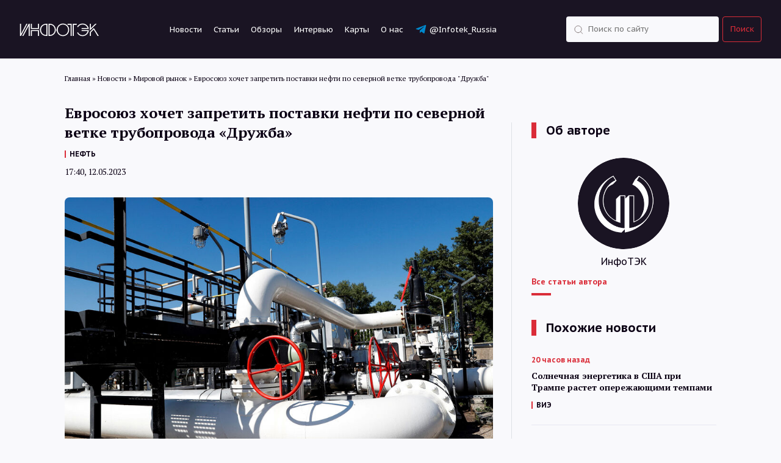

--- FILE ---
content_type: text/html; charset=UTF-8
request_url: https://itek.ru/news/evrosojuz-hochet-zapretit-postavki-nefti-po-severnoj-vetke-truboprovoda-druzhba/
body_size: 10740
content:
<!doctype html>
<html lang="ru-RU">
    <head>
        <meta charset="UTF-8">
        <!--[if IE]>
            <meta http-equiv="X-UA-Compatible" content="IE = edge">
        <![endif]-->
        <meta name="viewport" content="width=device-width,initial-scale=1">
        <script id="yookassa-own-payment-methods-head">
window.yookassaOwnPaymentMethods = ["yookassa_epl"];
</script>
<meta name='robots' content='index, follow, max-image-preview:large, max-snippet:-1, max-video-preview:-1' />

	<!-- This site is optimized with the Yoast SEO plugin v25.6 - https://yoast.com/wordpress/plugins/seo/ -->
	<title>Евросоюз хочет запретить поставки нефти по северной ветке трубопровода &quot;Дружба&quot; | ИнфоТЭК</title>
	<meta name="description" content="Евросоюз обсуждает в рамках нового пакета санкций против России запрет поставок нефти по трубопроводу &quot;Дружба&quot; в Германию и Польшу, сообщает Bloomberg со ссылкой на документы ЕС. Ранее этим двум ст..." />
	<link rel="canonical" href="https://itek.ru/news/evrosojuz-hochet-zapretit-postavki-nefti-po-severnoj-vetke-truboprovoda-druzhba/" />
	<meta property="og:locale" content="ru_RU" />
	<meta property="og:type" content="article" />
	<meta property="og:title" content="Евросоюз хочет запретить поставки нефти по северной ветке трубопровода &quot;Дружба&quot;" />
	<meta property="og:description" content="Евросоюз обсуждает в рамках нового пакета санкций против России запрет поставок нефти по трубопроводу &#171;Дружба&#187; в Германию и Польшу, сообщает Bloomberg со ссылкой на документы ЕС. Ранее этим двум странам было разрешено в обход санкций ЕС продолжать получать нефть по северной ветке магистрали. Обе страны уже итак прекратили импортировать российскую нефть по этому маршруту. При [&hellip;]" />
	<meta property="og:url" content="https://itek.ru/news/evrosojuz-hochet-zapretit-postavki-nefti-po-severnoj-vetke-truboprovoda-druzhba/" />
	<meta property="og:site_name" content="ИнфоТЭК" />
	<meta property="article:modified_time" content="2023-05-12T14:45:51+00:00" />
	<meta property="og:image" content="https://itek.ru/wp-content/uploads/2023/05/gazoprovod.jpg" />
	<meta property="og:image:width" content="900" />
	<meta property="og:image:height" content="600" />
	<meta property="og:image:type" content="image/jpeg" />
	<meta name="twitter:card" content="summary_large_image" />
	<meta name="twitter:description" content="Евросоюз обсуждает в рамках нового пакета санкций против России запрет поставок нефти по трубопроводу &quot;Дружба&quot; в Германию и Польшу, сообщает Bloomberg со ссылкой на документы ЕС. Ранее этим двум ст..." />
	<script type="application/ld+json" class="yoast-schema-graph">{"@context":"https://schema.org","@graph":[{"@type":"WebPage","@id":"https://itek.ru/news/evrosojuz-hochet-zapretit-postavki-nefti-po-severnoj-vetke-truboprovoda-druzhba/","url":"https://itek.ru/news/evrosojuz-hochet-zapretit-postavki-nefti-po-severnoj-vetke-truboprovoda-druzhba/","name":"Евросоюз хочет запретить поставки нефти по северной ветке трубопровода \"Дружба\" | ИнфоТЭК","isPartOf":{"@id":"https://itek.ru/#website"},"primaryImageOfPage":{"@id":"https://itek.ru/news/evrosojuz-hochet-zapretit-postavki-nefti-po-severnoj-vetke-truboprovoda-druzhba/#primaryimage"},"image":{"@id":"https://itek.ru/news/evrosojuz-hochet-zapretit-postavki-nefti-po-severnoj-vetke-truboprovoda-druzhba/#primaryimage"},"thumbnailUrl":"https://itek.ru/wp-content/uploads/2023/05/gazoprovod.jpg","datePublished":"2023-05-12T14:40:33+00:00","dateModified":"2023-05-12T14:45:51+00:00","inLanguage":"ru-RU","potentialAction":[{"@type":"ReadAction","target":["https://itek.ru/news/evrosojuz-hochet-zapretit-postavki-nefti-po-severnoj-vetke-truboprovoda-druzhba/"]}]},{"@type":"ImageObject","inLanguage":"ru-RU","@id":"https://itek.ru/news/evrosojuz-hochet-zapretit-postavki-nefti-po-severnoj-vetke-truboprovoda-druzhba/#primaryimage","url":"https://itek.ru/wp-content/uploads/2023/05/gazoprovod.jpg","contentUrl":"https://itek.ru/wp-content/uploads/2023/05/gazoprovod.jpg","width":900,"height":600},{"@type":"WebSite","@id":"https://itek.ru/#website","url":"https://itek.ru/","name":"ИнфоТЭК","description":"Новости ТЭК России и мира, аналитика, мнения","publisher":{"@id":"https://itek.ru/#organization"},"potentialAction":[{"@type":"SearchAction","target":{"@type":"EntryPoint","urlTemplate":"https://itek.ru/?s={search_term_string}"},"query-input":{"@type":"PropertyValueSpecification","valueRequired":true,"valueName":"search_term_string"}}],"inLanguage":"ru-RU"},{"@type":"Organization","@id":"https://itek.ru/#organization","name":"ИнфоТЭК-Терминал","alternateName":"ИнфоТЭК","url":"https://itek.ru/","logo":{"@type":"ImageObject","inLanguage":"ru-RU","@id":"https://itek.ru/#/schema/logo/image/","url":"https://itek.ru/wp-content/uploads/2023/09/Black-bg-flat.png","contentUrl":"https://itek.ru/wp-content/uploads/2023/09/Black-bg-flat.png","width":361,"height":359,"caption":"ИнфоТЭК-Терминал"},"image":{"@id":"https://itek.ru/#/schema/logo/image/"},"sameAs":["https://t.me/Infotek_Russia"]}]}</script>
	<!-- / Yoast SEO plugin. -->


<link rel='stylesheet' id='wp-block-library-css' href='https://itek.ru/wp-includes/css/dist/block-library/style.min.css?ver=6.6.1' media='all' />
<style id='co-authors-plus-coauthors-style-inline-css'>
.wp-block-co-authors-plus-coauthors.is-layout-flow [class*=wp-block-co-authors-plus]{display:inline}

</style>
<style id='co-authors-plus-avatar-style-inline-css'>
.wp-block-co-authors-plus-avatar :where(img){height:auto;max-width:100%;vertical-align:bottom}.wp-block-co-authors-plus-coauthors.is-layout-flow .wp-block-co-authors-plus-avatar :where(img){vertical-align:middle}.wp-block-co-authors-plus-avatar:is(.alignleft,.alignright){display:table}.wp-block-co-authors-plus-avatar.aligncenter{display:table;margin-inline:auto}

</style>
<style id='co-authors-plus-image-style-inline-css'>
.wp-block-co-authors-plus-image{margin-bottom:0}.wp-block-co-authors-plus-image :where(img){height:auto;max-width:100%;vertical-align:bottom}.wp-block-co-authors-plus-coauthors.is-layout-flow .wp-block-co-authors-plus-image :where(img){vertical-align:middle}.wp-block-co-authors-plus-image:is(.alignfull,.alignwide) :where(img){width:100%}.wp-block-co-authors-plus-image:is(.alignleft,.alignright){display:table}.wp-block-co-authors-plus-image.aligncenter{display:table;margin-inline:auto}

</style>
<style id='classic-theme-styles-inline-css'>
/*! This file is auto-generated */
.wp-block-button__link{color:#fff;background-color:#32373c;border-radius:9999px;box-shadow:none;text-decoration:none;padding:calc(.667em + 2px) calc(1.333em + 2px);font-size:1.125em}.wp-block-file__button{background:#32373c;color:#fff;text-decoration:none}
</style>
<style id='global-styles-inline-css'>
:root{--wp--preset--aspect-ratio--square: 1;--wp--preset--aspect-ratio--4-3: 4/3;--wp--preset--aspect-ratio--3-4: 3/4;--wp--preset--aspect-ratio--3-2: 3/2;--wp--preset--aspect-ratio--2-3: 2/3;--wp--preset--aspect-ratio--16-9: 16/9;--wp--preset--aspect-ratio--9-16: 9/16;--wp--preset--color--black: #000000;--wp--preset--color--cyan-bluish-gray: #abb8c3;--wp--preset--color--white: #ffffff;--wp--preset--color--pale-pink: #f78da7;--wp--preset--color--vivid-red: #cf2e2e;--wp--preset--color--luminous-vivid-orange: #ff6900;--wp--preset--color--luminous-vivid-amber: #fcb900;--wp--preset--color--light-green-cyan: #7bdcb5;--wp--preset--color--vivid-green-cyan: #00d084;--wp--preset--color--pale-cyan-blue: #8ed1fc;--wp--preset--color--vivid-cyan-blue: #0693e3;--wp--preset--color--vivid-purple: #9b51e0;--wp--preset--gradient--vivid-cyan-blue-to-vivid-purple: linear-gradient(135deg,rgba(6,147,227,1) 0%,rgb(155,81,224) 100%);--wp--preset--gradient--light-green-cyan-to-vivid-green-cyan: linear-gradient(135deg,rgb(122,220,180) 0%,rgb(0,208,130) 100%);--wp--preset--gradient--luminous-vivid-amber-to-luminous-vivid-orange: linear-gradient(135deg,rgba(252,185,0,1) 0%,rgba(255,105,0,1) 100%);--wp--preset--gradient--luminous-vivid-orange-to-vivid-red: linear-gradient(135deg,rgba(255,105,0,1) 0%,rgb(207,46,46) 100%);--wp--preset--gradient--very-light-gray-to-cyan-bluish-gray: linear-gradient(135deg,rgb(238,238,238) 0%,rgb(169,184,195) 100%);--wp--preset--gradient--cool-to-warm-spectrum: linear-gradient(135deg,rgb(74,234,220) 0%,rgb(151,120,209) 20%,rgb(207,42,186) 40%,rgb(238,44,130) 60%,rgb(251,105,98) 80%,rgb(254,248,76) 100%);--wp--preset--gradient--blush-light-purple: linear-gradient(135deg,rgb(255,206,236) 0%,rgb(152,150,240) 100%);--wp--preset--gradient--blush-bordeaux: linear-gradient(135deg,rgb(254,205,165) 0%,rgb(254,45,45) 50%,rgb(107,0,62) 100%);--wp--preset--gradient--luminous-dusk: linear-gradient(135deg,rgb(255,203,112) 0%,rgb(199,81,192) 50%,rgb(65,88,208) 100%);--wp--preset--gradient--pale-ocean: linear-gradient(135deg,rgb(255,245,203) 0%,rgb(182,227,212) 50%,rgb(51,167,181) 100%);--wp--preset--gradient--electric-grass: linear-gradient(135deg,rgb(202,248,128) 0%,rgb(113,206,126) 100%);--wp--preset--gradient--midnight: linear-gradient(135deg,rgb(2,3,129) 0%,rgb(40,116,252) 100%);--wp--preset--font-size--small: 13px;--wp--preset--font-size--medium: 20px;--wp--preset--font-size--large: 36px;--wp--preset--font-size--x-large: 42px;--wp--preset--spacing--20: 0.44rem;--wp--preset--spacing--30: 0.67rem;--wp--preset--spacing--40: 1rem;--wp--preset--spacing--50: 1.5rem;--wp--preset--spacing--60: 2.25rem;--wp--preset--spacing--70: 3.38rem;--wp--preset--spacing--80: 5.06rem;--wp--preset--shadow--natural: 6px 6px 9px rgba(0, 0, 0, 0.2);--wp--preset--shadow--deep: 12px 12px 50px rgba(0, 0, 0, 0.4);--wp--preset--shadow--sharp: 6px 6px 0px rgba(0, 0, 0, 0.2);--wp--preset--shadow--outlined: 6px 6px 0px -3px rgba(255, 255, 255, 1), 6px 6px rgba(0, 0, 0, 1);--wp--preset--shadow--crisp: 6px 6px 0px rgba(0, 0, 0, 1);}:where(.is-layout-flex){gap: 0.5em;}:where(.is-layout-grid){gap: 0.5em;}body .is-layout-flex{display: flex;}.is-layout-flex{flex-wrap: wrap;align-items: center;}.is-layout-flex > :is(*, div){margin: 0;}body .is-layout-grid{display: grid;}.is-layout-grid > :is(*, div){margin: 0;}:where(.wp-block-columns.is-layout-flex){gap: 2em;}:where(.wp-block-columns.is-layout-grid){gap: 2em;}:where(.wp-block-post-template.is-layout-flex){gap: 1.25em;}:where(.wp-block-post-template.is-layout-grid){gap: 1.25em;}.has-black-color{color: var(--wp--preset--color--black) !important;}.has-cyan-bluish-gray-color{color: var(--wp--preset--color--cyan-bluish-gray) !important;}.has-white-color{color: var(--wp--preset--color--white) !important;}.has-pale-pink-color{color: var(--wp--preset--color--pale-pink) !important;}.has-vivid-red-color{color: var(--wp--preset--color--vivid-red) !important;}.has-luminous-vivid-orange-color{color: var(--wp--preset--color--luminous-vivid-orange) !important;}.has-luminous-vivid-amber-color{color: var(--wp--preset--color--luminous-vivid-amber) !important;}.has-light-green-cyan-color{color: var(--wp--preset--color--light-green-cyan) !important;}.has-vivid-green-cyan-color{color: var(--wp--preset--color--vivid-green-cyan) !important;}.has-pale-cyan-blue-color{color: var(--wp--preset--color--pale-cyan-blue) !important;}.has-vivid-cyan-blue-color{color: var(--wp--preset--color--vivid-cyan-blue) !important;}.has-vivid-purple-color{color: var(--wp--preset--color--vivid-purple) !important;}.has-black-background-color{background-color: var(--wp--preset--color--black) !important;}.has-cyan-bluish-gray-background-color{background-color: var(--wp--preset--color--cyan-bluish-gray) !important;}.has-white-background-color{background-color: var(--wp--preset--color--white) !important;}.has-pale-pink-background-color{background-color: var(--wp--preset--color--pale-pink) !important;}.has-vivid-red-background-color{background-color: var(--wp--preset--color--vivid-red) !important;}.has-luminous-vivid-orange-background-color{background-color: var(--wp--preset--color--luminous-vivid-orange) !important;}.has-luminous-vivid-amber-background-color{background-color: var(--wp--preset--color--luminous-vivid-amber) !important;}.has-light-green-cyan-background-color{background-color: var(--wp--preset--color--light-green-cyan) !important;}.has-vivid-green-cyan-background-color{background-color: var(--wp--preset--color--vivid-green-cyan) !important;}.has-pale-cyan-blue-background-color{background-color: var(--wp--preset--color--pale-cyan-blue) !important;}.has-vivid-cyan-blue-background-color{background-color: var(--wp--preset--color--vivid-cyan-blue) !important;}.has-vivid-purple-background-color{background-color: var(--wp--preset--color--vivid-purple) !important;}.has-black-border-color{border-color: var(--wp--preset--color--black) !important;}.has-cyan-bluish-gray-border-color{border-color: var(--wp--preset--color--cyan-bluish-gray) !important;}.has-white-border-color{border-color: var(--wp--preset--color--white) !important;}.has-pale-pink-border-color{border-color: var(--wp--preset--color--pale-pink) !important;}.has-vivid-red-border-color{border-color: var(--wp--preset--color--vivid-red) !important;}.has-luminous-vivid-orange-border-color{border-color: var(--wp--preset--color--luminous-vivid-orange) !important;}.has-luminous-vivid-amber-border-color{border-color: var(--wp--preset--color--luminous-vivid-amber) !important;}.has-light-green-cyan-border-color{border-color: var(--wp--preset--color--light-green-cyan) !important;}.has-vivid-green-cyan-border-color{border-color: var(--wp--preset--color--vivid-green-cyan) !important;}.has-pale-cyan-blue-border-color{border-color: var(--wp--preset--color--pale-cyan-blue) !important;}.has-vivid-cyan-blue-border-color{border-color: var(--wp--preset--color--vivid-cyan-blue) !important;}.has-vivid-purple-border-color{border-color: var(--wp--preset--color--vivid-purple) !important;}.has-vivid-cyan-blue-to-vivid-purple-gradient-background{background: var(--wp--preset--gradient--vivid-cyan-blue-to-vivid-purple) !important;}.has-light-green-cyan-to-vivid-green-cyan-gradient-background{background: var(--wp--preset--gradient--light-green-cyan-to-vivid-green-cyan) !important;}.has-luminous-vivid-amber-to-luminous-vivid-orange-gradient-background{background: var(--wp--preset--gradient--luminous-vivid-amber-to-luminous-vivid-orange) !important;}.has-luminous-vivid-orange-to-vivid-red-gradient-background{background: var(--wp--preset--gradient--luminous-vivid-orange-to-vivid-red) !important;}.has-very-light-gray-to-cyan-bluish-gray-gradient-background{background: var(--wp--preset--gradient--very-light-gray-to-cyan-bluish-gray) !important;}.has-cool-to-warm-spectrum-gradient-background{background: var(--wp--preset--gradient--cool-to-warm-spectrum) !important;}.has-blush-light-purple-gradient-background{background: var(--wp--preset--gradient--blush-light-purple) !important;}.has-blush-bordeaux-gradient-background{background: var(--wp--preset--gradient--blush-bordeaux) !important;}.has-luminous-dusk-gradient-background{background: var(--wp--preset--gradient--luminous-dusk) !important;}.has-pale-ocean-gradient-background{background: var(--wp--preset--gradient--pale-ocean) !important;}.has-electric-grass-gradient-background{background: var(--wp--preset--gradient--electric-grass) !important;}.has-midnight-gradient-background{background: var(--wp--preset--gradient--midnight) !important;}.has-small-font-size{font-size: var(--wp--preset--font-size--small) !important;}.has-medium-font-size{font-size: var(--wp--preset--font-size--medium) !important;}.has-large-font-size{font-size: var(--wp--preset--font-size--large) !important;}.has-x-large-font-size{font-size: var(--wp--preset--font-size--x-large) !important;}
:where(.wp-block-post-template.is-layout-flex){gap: 1.25em;}:where(.wp-block-post-template.is-layout-grid){gap: 1.25em;}
:where(.wp-block-columns.is-layout-flex){gap: 2em;}:where(.wp-block-columns.is-layout-grid){gap: 2em;}
:root :where(.wp-block-pullquote){font-size: 1.5em;line-height: 1.6;}
</style>
<link rel='stylesheet' id='woocommerce-layout-css' href='https://itek.ru/wp-content/plugins/woocommerce/assets/css/woocommerce-layout.css?ver=9.8.6' media='all' />
<link rel='stylesheet' id='woocommerce-smallscreen-css' href='https://itek.ru/wp-content/plugins/woocommerce/assets/css/woocommerce-smallscreen.css?ver=9.8.6' media='only screen and (max-width: 768px)' />
<link rel='stylesheet' id='woocommerce-general-css' href='https://itek.ru/wp-content/plugins/woocommerce/assets/css/woocommerce.css?ver=9.8.6' media='all' />
<style id='woocommerce-inline-inline-css'>
.woocommerce form .form-row .required { visibility: visible; }
</style>
<link rel='stylesheet' id='brands-styles-css' href='https://itek.ru/wp-content/plugins/woocommerce/assets/css/brands.css?ver=9.8.6' media='all' />
<link rel='stylesheet' id='infotek-style-css' href='https://itek.ru/wp-content/themes/infotek/css/main.min.css?ver=1769073304' media='all' />
<link rel='stylesheet' id='fancybox-style-css' href='https://itek.ru/wp-content/themes/infotek/css/jquery.fancybox.min.css?ver=6.6.1' media='all' />
<script src="https://itek.ru/wp-includes/js/jquery/jquery.min.js?ver=3.7.1" id="jquery-core-js"></script>
<script src="https://itek.ru/wp-includes/js/jquery/jquery-migrate.min.js?ver=3.4.1" id="jquery-migrate-js"></script>
<script src="https://itek.ru/wp-content/plugins/woocommerce/assets/js/jquery-blockui/jquery.blockUI.min.js?ver=2.7.0-wc.9.8.6" id="jquery-blockui-js" defer data-wp-strategy="defer"></script>
<script id="wc-add-to-cart-js-extra">
var wc_add_to_cart_params = {"ajax_url":"\/wp-admin\/admin-ajax.php","wc_ajax_url":"\/?wc-ajax=%%endpoint%%","i18n_view_cart":"\u041f\u0440\u043e\u0441\u043c\u043e\u0442\u0440 \u043a\u043e\u0440\u0437\u0438\u043d\u044b","cart_url":"https:\/\/itek.ru\/cart\/","is_cart":"","cart_redirect_after_add":"yes"};
</script>
<script src="https://itek.ru/wp-content/plugins/woocommerce/assets/js/frontend/add-to-cart.min.js?ver=9.8.6" id="wc-add-to-cart-js" defer data-wp-strategy="defer"></script>
<script src="https://itek.ru/wp-content/plugins/woocommerce/assets/js/js-cookie/js.cookie.min.js?ver=2.1.4-wc.9.8.6" id="js-cookie-js" defer data-wp-strategy="defer"></script>
<script id="woocommerce-js-extra">
var woocommerce_params = {"ajax_url":"\/wp-admin\/admin-ajax.php","wc_ajax_url":"\/?wc-ajax=%%endpoint%%","i18n_password_show":"\u041f\u043e\u043a\u0430\u0437\u0430\u0442\u044c \u043f\u0430\u0440\u043e\u043b\u044c","i18n_password_hide":"\u0421\u043a\u0440\u044b\u0442\u044c \u043f\u0430\u0440\u043e\u043b\u044c"};
</script>
<script src="https://itek.ru/wp-content/plugins/woocommerce/assets/js/frontend/woocommerce.min.js?ver=9.8.6" id="woocommerce-js" defer data-wp-strategy="defer"></script>
	<noscript><style>.woocommerce-product-gallery{ opacity: 1 !important; }</style></noscript>
	<link rel="amphtml" href="https://itek.ru/news/evrosojuz-hochet-zapretit-postavki-nefti-po-severnoj-vetke-truboprovoda-druzhba/amp/"><link rel="icon" href="https://itek.ru/wp-content/uploads/2023/10/cropped-android-chrome-512x512-1-32x32.png" sizes="32x32" />
<link rel="icon" href="https://itek.ru/wp-content/uploads/2023/10/cropped-android-chrome-512x512-1-192x192.png" sizes="192x192" />
<link rel="apple-touch-icon" href="https://itek.ru/wp-content/uploads/2023/10/cropped-android-chrome-512x512-1-180x180.png" />
<meta name="msapplication-TileImage" content="https://itek.ru/wp-content/uploads/2023/10/cropped-android-chrome-512x512-1-270x270.png" />
        <link rel="preconnect" href="https://fonts.gstatic.com" crossorigin>
        <link href="https://fonts.googleapis.com/css2?family=PT+Sans+Caption:wght@400;700&family=PT+Sans:wght@400;700&family=PT+Serif:wght@400;700&display=swap" rel="stylesheet" />
        <link rel="apple-touch-icon" sizes="180x180" href="/wp-content/themes/infotek/apple-touch-icon.png">
        <link rel="icon" type="image/png" sizes="32x32" href="/wp-content/themes/infotek/favicon-32x32.png">
        <link rel="icon" type="image/png" sizes="16x16" href="/wp-content/themes/infotek/favicon-16x16.png">
        <link rel="manifest" href="/wp-content/themes/infotek/site.webmanifest">
        <link rel="mask-icon" href="/wp-content/themes/infotek/safari-pinned-tab.svg" color="#5bbad5">
        <meta name="msapplication-TileColor" content="#2b5797">
        <meta name="theme-color" content="#ffffff">
        <!-- Yandex.Metrika counter -->
		<script type="text/javascript">
		   (function(m,e,t,r,i,k,a){m[i]=m[i]||function(){(m[i].a=m[i].a||[]).push(arguments)};
		   m[i].l=1*new Date();
		   for (var j = 0; j < document.scripts.length; j++) {if (document.scripts[j].src === r) { return; }}
		   k=e.createElement(t),a=e.getElementsByTagName(t)[0],k.async=1,k.src=r,a.parentNode.insertBefore(k,a)})
		   (window, document, "script", "https://mc.yandex.ru/metrika/tag.js", "ym");

		   ym(88278054, "init", {
				clickmap:true,
				trackLinks:true,
				accurateTrackBounce:true
		   });
		</script>
        <!-- /Yandex.Metrika counter -->
		<!-- Google tag (gtag.js) -->
		<script async src="https://www.googletagmanager.com/gtag/js?id=G-RP5YDPZE4C"></script>
		<script>
		  window.dataLayer = window.dataLayer || [];
		  function gtag(){dataLayer.push(arguments);}
		  gtag('js', new Date());

		  gtag('config', 'G-RP5YDPZE4C');
		</script>
        <!-- Top.Mail.Ru counter -->
        <script type="text/javascript">
            var _tmr = window._tmr || (window._tmr = []);
            _tmr.push({id: "3473586", type: "pageView", start: (new Date()).getTime()});
            (function (d, w, id) {
                if (d.getElementById(id)) return;
                var ts = d.createElement("script"); ts.type = "text/javascript"; ts.async = true; ts.id = id;
                ts.src = "https://top-fwz1.mail.ru/js/code.js";
                var f = function () {var s = d.getElementsByTagName("script")[0]; s.parentNode.insertBefore(ts, s);};
                if (w.opera == "[object Opera]") { d.addEventListener("DOMContentLoaded", f, false); } else { f(); }
            })(document, window, "tmr-code");
        </script>
        <!-- /Top.Mail.Ru counter -->
        <!-- Yandex.RTB -->
        <script>window.yaContextCb=window.yaContextCb||[]</script>
        <script src="https://yandex.ru/ads/system/context.js" async></script>
        <!-- /Yandex.RTB -->
    </head>
    <body>
        <noscript><div><img src="https://mc.yandex.ru/watch/88278054" style="position:absolute; left:-9999px;" alt="" /></div></noscript>
        <noscript><div><img src="https://top-fwz1.mail.ru/counter?id=3473586;js=na" style="position:absolute;left:-9999px;" alt="Top.Mail.Ru" /></div></noscript>
        <header>
            <div class="header-wrapper">
                <a href="/" class="logo">
                    <img src="/wp-content/themes/infotek/images/theme/logo.svg" alt="Infotek">
                </a>
                <nav class="menu">
                    <a href="https://itek.ru/news/">Новости</a>
<a href="https://itek.ru/analytics/">Статьи</a>
<a href="https://itek.ru/reviews/">Обзоры</a>
<a href="https://itek.ru/category/interview/?type=analytics">Интервью</a>
<a href="https://itek.ru/product-category/maps/">Карты</a>
<a href="https://itek.ru/about/">О нас</a>
<a target="_blank" rel="noopener" href="https://t.me/Infotek_Russia">@Infotek_Russia</a>
                </nav>
                <form class="search-form" action="https://itek.ru" method="get">
                    <div class="form-element search d-flex justify-content-between flex-row">
                        <input class="search" type="text" name="s" value="" placeholder="Поиск по сайту" required />
                        <input type="hidden" name="orderby" value="date" />
                        <button type="submit">Поиск</button>
                    </div>
                </form>
            </div>
            <div class="mobile-menu_trigger">
                <div class="line"></div>
                <div class="line"></div>
                <div class="line"></div>
            </div>
            <div class="mobile-menu">
                <div>
                    <nav class="mobile-menu_links text-white">
                        <form action="https://itek.ru" class="mobile-menu_search-form mb-40" method="GET">
                            <div class="form-element search">
                                <input class="search" type="text" name="s" value="" placeholder="Поиск по сайту" required />
                                <input type="hidden" name="orderby" value="date" />
                                <button type="submit">Поиск</button>
                            </div>
                        </form>
                        <a href="https://itek.ru/news/">Новости</a>
<a href="https://itek.ru/analytics/">Статьи</a>
<a href="https://itek.ru/reviews/">Обзоры</a>
<a href="https://itek.ru/category/interview/?type=analytics">Интервью</a>
<a href="https://itek.ru/product-category/maps/">Карты</a>
<a href="https://itek.ru/about/">О нас</a>
<a target="_blank" rel="noopener" href="https://t.me/Infotek_Russia">@Infotek_Russia</a>
                    </nav>
                </div>
            </div>
        </header>
		        <div id="main-wrapper" class="wrapper">
            <div class="breadcrumbs container" itemscope itemtype="http://schema.org/BreadcrumbList"><span itemprop="itemListElement" itemscope itemtype="http://schema.org/ListItem"><a href="https://itek.ru" itemprop="item"><span itemprop="name">Главная</span></a><meta itemprop="position" content="1" /></span><span class="sep"> » </span>
<span itemprop="itemListElement" itemscope itemtype="http://schema.org/ListItem"><a href="https://itek.ru/news/" itemprop="item"><span itemprop="name">Новости</span></a><meta itemprop="position" content="2" /></span><span class="sep"> » </span>
<span itemprop="itemListElement" itemscope itemtype="http://schema.org/ListItem"><a href="https://itek.ru/category/world-market/" itemprop="item"><span itemprop="name">Мировой рынок</span></a><meta itemprop="position" content="3" /></span><span class="sep"> » </span>
<span itemprop="itemListElement" itemscope itemtype="http://schema.org/ListItem"><span itemprop="name">Евросоюз хочет запретить поставки нефти по северной ветке трубопровода &quot;Дружба&quot;</span><meta itemprop="position" content="4" /></span></div>
        <div class="news-block">
        <div class="container news-container">
            <div class="row">
                <div class="col-lg-8 mb-64">
					<div class="article_meta" itemscope="" itemtype="https://schema.org/NewsArticle">
                        <div itemprop="datePublished">2023-05-12T17:40:33+03:00</div>
                        <div itemprop="dateModified">2023-05-12T17:45:51+03:00</div>
                        <div itemprop="mainEntityOfPage">https://itek.ru/news/evrosojuz-hochet-zapretit-postavki-nefti-po-severnoj-vetke-truboprovoda-druzhba/</div>
                        <div itemprop="headline">Евросоюз хочет запретить поставки нефти по северной ветке трубопровода &#171;Дружба&#187;</div>
                        <div itemprop="image">https://itek.ru/wp-content/uploads/2023/05/gazoprovod.jpg</div>
                        <div itemprop="publisher" itemscope="" itemtype="http://schema.org/Person">
                            <div itemprop="name">ИнфоТЭК</div>
                            <a href="https://itek.ru" itemprop="url"></a>
                        </div>
                        <div itemprop="articleBody"></div>
                                                                                <div itemprop="author" itemscope="" itemtype="https://schema.org/Person">
                                <div itemprop="name">ИнфоТЭК</div>
                                <a href="https://itek.ru/author/redaktor/" itemprop="url"></a>
                            </div>
                                                                        </div>
                    <div class="news-block__title">
                        <h1>Евросоюз хочет запретить поставки нефти по северной ветке трубопровода &#171;Дружба&#187;</h1>
                                                    <nav class="links-menu dark"><a href="https://itek.ru/tag/neft/" rel="tag">НЕФТЬ</a></nav>
                                                <time class="date" datetime="2023-05-12T17:40:00+0000">17:40, 12.05.2023</time>
                                            </div>
                    <div class="news-block__content">
                                                                                <div class="news-block__top-image">
                                <img src="https://itek.ru/wp-content/uploads/2023/05/gazoprovod.jpg" alt='Евросоюз хочет запретить поставки нефти по северной ветке трубопровода &#171;Дружба&#187;' />
                                                                    <div class="photo-author">Фото: Bernadett Szabo/Reuters</div>
                                                            </div>
                                                <p>Евросоюз обсуждает в рамках нового пакета санкций против России запрет поставок нефти по трубопроводу &#171;Дружба&#187; в Германию и Польшу, сообщает Bloomberg со ссылкой на документы ЕС. Ранее этим двум странам было разрешено в обход санкций ЕС продолжать получать нефть по северной ветке магистрали.</p>
<p>Обе страны уже итак прекратили импортировать российскую нефть по этому маршруту. При этом исключения для Чехии, Словакии и Венгрии использовать южную ветку трубопровода пока останутся в силе.</p>
<blockquote><p>Напомним, что Германия и Польша в прошлом году импортировали через &#171;Дружбу&#187; в среднем около 480 тыс. баррелей в день.</p></blockquote>
<p>Эксперт ИнфоТЭК, доцент финансового университета при правительстве РФ Леонид Крутаков @nekrutakov предположил, что запрет может коснуться и казахстанской нефти, которая транзитом через Россию в небольших объемах идет по &#171;Дружбе&#187;.</p>
<p>&#171;Таким образом, казахстанскую нефть выталкивают через Каспий в Турцию. Это давний проект вывести каспийскую нефть в обход России на рынки Европы&#187;, – заметил он.</p>
<p>По его словам, фактически новые санкции являются равнозначным событием подрыву &#171;Северных потоков&#187;. &#171;Вы строили-строили, выстраивали конфигурации политические, интеграции. Сейчас мы все это перерубим, перережем и никакой связи с Европой не будет&#187;, – сказал Крутаков.</p>
<p>Эксперт добавил, что сейчас странным было бы слышать от России заявления, что Европа делает себе только хуже: политические решения уже давно являются для Запада более важными, чем их экономические интересы.</p>
<p>&#171;Национальные интересы и вопросы безопасности теперь сильнее денег, только мы продолжаем уповать на то, что прибыль решает все вопросы и снимает все проблемы. История с &#171;Дружбой&#187; это тоже самое, что и с &#171;Северными потоками&#187;. Физически нефтепровод не взорвали, но его уничтожили как экономический субъект. Труба ржавеет и теперь ее можно разобрать только на металлолом&#187;, – отметил Крутаков.</p>
                        <div class="news-block__subscribe">
                            <span class="title">Следите за нашими новостями в удобном формате</span>
                            <div class="news-subscribe__links">
                                <a class="link dzen" target="_blank" rel="nofollow" href="https://dzen.ru/news/?favid=254169499">Перейти в <span>Дзен</span></a>
                                <a class="link telegram" target="_blank" rel="nofollow" href="https://t.me/Infotek_Russia">Канал в <span>Telegram</span></a>
                            </div>
                        </div>
                        <div class="ya-share2" data-curtain data-shape="round" data-services="vkontakte,odnoklassniki,telegram,viber,whatsapp"></div>
                    </div>
                </div>
                    <div class="col-lg-4 news-right single-column__right">
        <div class="articles-wrapper border-left pl-32">
            	<h3 class="bordered-title">Об авторе</h3>
					<div class="about-author">
			<div class="about-author__image">
				<img src="https://itek.ru/wp-content/uploads/2022/04/avatar_user_2_1649661869.png" alt='ИнфоТЭК' />
			</div>
			<div class="about-author__info">
				<div class="about-author__info-name text-center">ИнфоТЭК</div>
								<a href="https://itek.ru/author/redaktor/" class="about-author__info-link">Все статьи автора</a>
			</div>
		</div>
	            <h3 class="bordered-title">Похожие новости</h3>                                            <div class="articles-list__item">
                    <time datetime="2026-01-21T16:36:22+03:00" class="articles-list__item-time">20 часов назад</time>
                    <a href="https://itek.ru/news/solnechnaya-energetika-v-ssha-pri-trampe-rastet-operezhajushhimi-tempami/" class="articles-list__item-title">Солнечная энергетика в США при Трампе растет опережающими темпами</a>
                                            <nav class="links-menu"><a href="https://itek.ru/tag/vie/" rel="tag">ВИЭ</a></nav>
                                    </div>
                                            <div class="articles-list__item">
                    <time datetime="2026-01-21T16:30:53+03:00" class="articles-list__item-time">20 часов назад</time>
                    <a href="https://itek.ru/news/kanadskaya-laramide-uhodit-iz-kazahstana-iz-za-novogo-zakona-o-nedropolzovanii/" class="articles-list__item-title">Канадская Laramide уходит из Казахстана из-за нового закона о недропользовании</a>
                                            <nav class="links-menu"><a href="https://itek.ru/tag/atom/" rel="tag">АТОМ</a></nav>
                                    </div>
                                            <div class="articles-list__item">
                    <time datetime="2026-01-21T15:14:12+03:00" class="articles-list__item-time">21 час назад</time>
                    <a href="https://itek.ru/news/eksport-gaza-iz-azerbajdzhana-sokratilsya-na-2-3-v-2025-godu/" class="articles-list__item-title">Экспорт газа из Азербайджана сократился на 2,3% в 2025 году</a>
                                    </div>
                                            <div class="articles-list__item">
                    <time datetime="2026-01-21T12:59:20+03:00" class="articles-list__item-time">23 часа назад</time>
                    <a href="https://itek.ru/news/mea-rossijskij-eksport-nefti-v-dekabre-vyros-pochti-na-9/" class="articles-list__item-title">МЭА: российский экспорт нефти в декабре вырос почти на 9%</a>
                                            <nav class="links-menu"><a href="https://itek.ru/tag/neft/" rel="tag">НЕФТЬ</a></nav>
                                    </div>
                                            <div class="articles-list__item">
                    <time datetime="2026-01-21T10:26:36+03:00" class="articles-list__item-time">1 день назад</time>
                    <a href="https://itek.ru/news/evrosojuz-narastil-potreblenie-gaza-v-2025-godu-na-6-mlrd-kubometrov/" class="articles-list__item-title">Евросоюз нарастил потребление газа в 2025 году на 6 млрд кубометров</a>
                                            <nav class="links-menu"><a href="https://itek.ru/tag/gaz/" rel="tag">ГАЗ</a></nav>
                                    </div>
                                </div>
    </div>
            </div>
        </div>
    </div>

        </div>
        <footer>
            <div class="container">
                <div class="footer-inner">
                    <div class="row flex-wrap">
                                                                                                        <div class="col-lg-2 col-md-3 col-sm-4 col-6 footer_item">
                    <h3 class="footer-title">Записи</h3>
                                                                                                                                                    <div class="footer-links">
                                        <a href="https://itek.ru/news/">Новости</a>
                                                                                                                                        <a href="https://itek.ru/analytics/">Статьи</a>
                                                                                                                                        <a href="https://itek.ru/reviews/">Обзоры</a>
                                                                                                                                        <a href="https://itek.ru/category/interview/?type=analytics">Интервью</a>
                                    </div>
                                                                                            </div>
                                                                                        <div class="col-lg-2 col-md-3 col-sm-4 col-6 footer_item">
                    <h3 class="footer-title">Рубрики</h3>
                                                                                                                                                    <div class="footer-links">
                                        <a href="https://itek.ru/category/world-market/">Мировой рынок</a>
                                                                                                                                        <a href="https://itek.ru/category/russian-market/">Российский рынок</a>
                                                                                                                                        <a href="https://itek.ru/category/technology/">Технологии</a>
                                                                                                                                        <a href="https://itek.ru/category/ecology/">Экология</a>
                                    </div>
                                                                                            </div>
                                                            <div class="col-lg-4 footer_contacts offset-lg-1 col-sm-4 col-6">
                            <h3 class="footer-title">Связаться с нами</h3>
                            <div class="footer-links">
                                <a href="mailto:editor@itek.ru">editor@itek.ru</a>
                            </div>
                            <div class="social-links">
                                <a class="nx telegram" href="https://t.me/Infotek_Russia" target="_blank" title="Наш Telegram">T</a>
                                <a class="nx zen" href="https://dzen.ru/itek" target="_blank" title="Дзен">Z</a>
                            </div>
                        </div>
                    </div>
					<div class="flex-wrap copyright-wrap">
						<p class="text-center">© ИнфоТЭК</p>
						<p class="text-center">Регистрация СМИ ЭЛ №ФС 77-85206 выдана 27 апреля 2023 г. Федеральной службой по надзору в сфере связи, информационных технологий и массовых коммуникаций</p>
                        <p class="text-center">Главный редактор: Фролов Александр Сергеевич <a href="mailto:editor@itek.ru">editor@itek.ru</a></p>
                        <p class="text-center">Редакция: <a href="mailto:editor@itek.ru">editor@itek.ru</a></p>
                        <p class="text-center"><a class="c-red" href="https://t.me/info_tek_bot" target="_blank">Написать нам в Telegram</a></p>
					</div>
						<div class="counters text-center mb-16">
						<!--LiveInternet counter-->
						<a href="https://www.liveinternet.ru/click" target="_blank">
							<img id="licntF3A1" width="31" height="31" style="border:0" title="LiveInternet" src="[data-uri]" alt=""/>
						</a>
						<script>
							(function(d,s){d.getElementById("licntF3A1").src="https://counter.yadro.ru/hit?t44.4;r"+escape(d.referrer)+((typeof(s)=="undefined")?"":";s"+s.width+"*"+s.height+"*"+(s.colorDepth?s.colorDepth:s.pixelDepth))+";u"+escape(d.URL)+";h"+escape(d.title.substring(0,150))+";"+Math.random()})(document,screen)
						</script>
												<!--/LiveInternet-->
					</div>
                </div>
            </div>
        </footer>
        <link rel='stylesheet' id='wc-blocks-style-css' href='https://itek.ru/wp-content/plugins/woocommerce/assets/client/blocks/wc-blocks.css?ver=wc-9.8.6' media='all' />
<script src="https://itek.ru/wp-content/themes/infotek/js/aos.min.js?ver=6.6.1" id="aos-js"></script>
<script src="https://itek.ru/wp-content/themes/infotek/js/slick.min.js?ver=6.6.1" id="slick-slider-js"></script>
<script src="https://itek.ru/wp-content/themes/infotek/js/jquery.fancybox.min.js?ver=6.6.1" id="fancybox-script-js"></script>
<script src="https://itek.ru/wp-content/themes/infotek/js/scripts.min.js?ver=1.3" id="infotek-main-js"></script>
<script src="https://itek.ru/wp-content/plugins/woocommerce/assets/js/sourcebuster/sourcebuster.min.js?ver=9.8.6" id="sourcebuster-js-js"></script>
<script id="wc-order-attribution-js-extra">
var wc_order_attribution = {"params":{"lifetime":1.0e-5,"session":30,"base64":false,"ajaxurl":"https:\/\/itek.ru\/wp-admin\/admin-ajax.php","prefix":"wc_order_attribution_","allowTracking":true},"fields":{"source_type":"current.typ","referrer":"current_add.rf","utm_campaign":"current.cmp","utm_source":"current.src","utm_medium":"current.mdm","utm_content":"current.cnt","utm_id":"current.id","utm_term":"current.trm","utm_source_platform":"current.plt","utm_creative_format":"current.fmt","utm_marketing_tactic":"current.tct","session_entry":"current_add.ep","session_start_time":"current_add.fd","session_pages":"session.pgs","session_count":"udata.vst","user_agent":"udata.uag"}};
</script>
<script src="https://itek.ru/wp-content/plugins/woocommerce/assets/js/frontend/order-attribution.min.js?ver=9.8.6" id="wc-order-attribution-js"></script>
                    <script>
                document.addEventListener('DOMContentLoaded', () => {
                    setTimeout(function(){
                        (function() {
                            if (window.pluso)if (typeof window.pluso.start == "function") return;
                            if (window.ifpluso==undefined) { window.pluso = 1;
                                var d = document, s = d.createElement('script'), g = 'getElementsByTagName';
                                s.type = 'text/javascript'; s.charset='UTF-8'; s.async = true;
                                s.src = ('https:' == window.location.protocol ? 'https' : 'http')  + '://yastatic.net/share2/share.js';
                                var h=d[g]('body')[0];
                                h.appendChild(s);
                            }
                        })();
                    }, 2500);
                });
            </script>
                <div class="up-btn"><span class="nx" aria-hidden="true">с</span></div>
    </body>
</html>